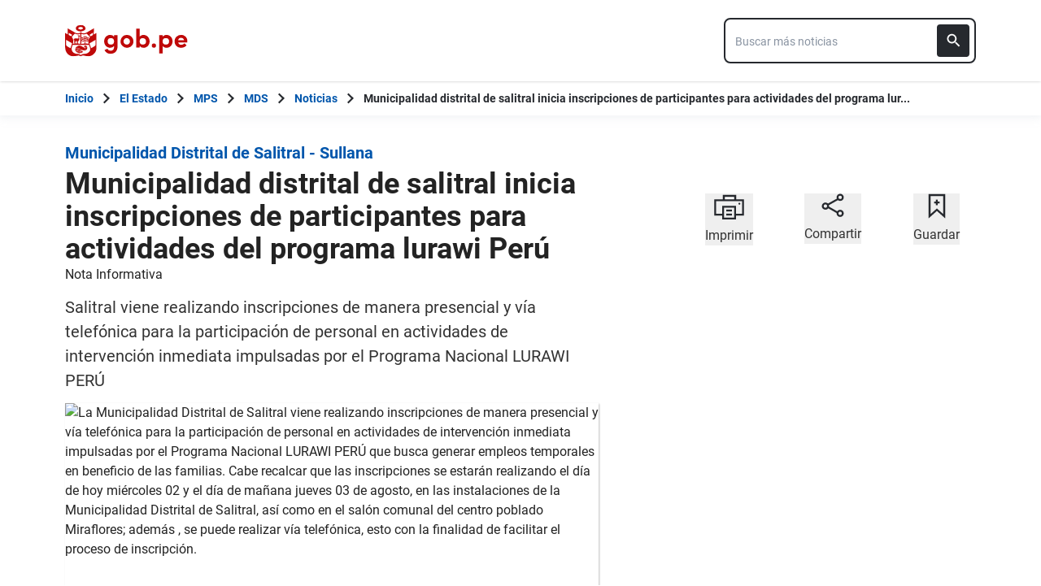

--- FILE ---
content_type: text/html; charset=utf-8
request_url: https://www.gob.pe/institucion/munisalitral-sullana/noticias/812293-municipalidad-distrital-de-salitral-inicia-inscripciones-de-participantes-para-actividades-del-programa-lurawi-peru
body_size: 7634
content:
<!DOCTYPE html><html lang="es-pe"><head><meta content="La Municipalidad Distrital de Salitral viene realizando inscripciones de manera presencial y vía telefónica para la participación de personal en actividades de intervención inmediata impulsadas por el Programa Nacional LURAWI PERÚ que busca generar empleos temporales en..." name="description" /><!-- Google Tag Manager -->
      <script>(function(w,d,s,l,i){w[l]=w[l]||[];w[l].push({'gtm.start':
      new Date().getTime(),event:'gtm.js'});var f=d.getElementsByTagName(s)[0],
      j=d.createElement(s),dl=l!='dataLayer'?'&l='+l:'';j.async=true;j.src=
      'https://www.googletagmanager.com/gtm.js?id='+i+dl;f.parentNode.insertBefore(j,f);
      })(window,document,'script','dataLayer','GTM-PDXDRQN3');</script>
      <!-- End Google Tag Manager --><title>Municipalidad distrital de salitral inicia inscripciones de participantes para actividades del programa lurawi Perú - Noticias - Municipalidad Distrital de Salitral - Sullana - Plataforma del Estado Peruano</title><meta charset="UTF-8" /><meta content="width=device-width, initial-scale=1" name="viewport" /><meta content="H5efy5u72DDgqekf6xOfjd06S-f366QEbnkpXoDqcAg" name="google-site-verification" /><meta content="false" name="turbo-prefetch" /><meta name="csrf-param" content="authenticity_token" />
<meta name="csrf-token" content="bIFjnsifDu5mLOyVGpQR1T8wnmm-jLCK8xRFrJ8tGSt9SoG5JDAoQn5pVi1_0mFdG5AYWTEnK2wMBqQQmmp8RQ" /><link rel="stylesheet" href="/assets/application_base-9d9deb51.css" /><link rel="stylesheet" href="/assets/application_base-9d9deb51.css" media="print" /><link rel="stylesheet" href="/assets/application_print-8986f2e8.css" media="print" /><link rel="stylesheet" href="/assets/application-0972dfb8.css" media="all" data-turbo-track="reload" /><script>//global object for fbjs and draftjs
if (typeof global === 'undefined') {
  window.global = window;
}</script><script src="/assets/application_base-201d43e5.js" data-turbo-track="reload" defer="defer"></script><meta content="@gobpePCM" name="twitter:site" /><meta content="@gobpePCM" name="twitter:creator" /><meta content="Municipalidad distrital de salitral inicia inscripciones de participantes para actividades del programa lurawi Perú" name="twitter:title" /><meta content="La Municipalidad Distrital de Salitral viene realizando inscripciones de manera presencial y vía telefónica para la participación de personal en actividades de intervención inmediata impulsadas por el Programa Nacional LURAWI PERÚ que busca generar empleos temporales en... #gobpe" name="twitter:description" /><meta content="https://www.gob.pe/institucion/munisalitral-sullana/noticias/812293-municipalidad-distrital-de-salitral-inicia-inscripciones-de-participantes-para-actividades-del-programa-lurawi-peru" property="og:url" /><meta content="article" property="og:type" /><meta content="Municipalidad distrital de salitral inicia inscripciones de participantes para actividades del programa lurawi Perú" property="og:title" /><meta content="La Municipalidad Distrital de Salitral viene realizando inscripciones de manera presencial y vía telefónica para la participación de personal en actividades de intervención inmediata impulsadas por el Programa Nacional LURAWI PERÚ que busca generar empleos temporales en... #gobpe" property="og:description" /><meta content="summary_large_image" name="twitter:card" /><meta content="https://cdn.www.gob.pe/uploads/document/file/4931327/standard_365283673_242570762065389_3566566810106615431_n.jpg" name="twitter:image" /><meta content="https://cdn.www.gob.pe/uploads/document/file/4931327/standard_365283673_242570762065389_3566566810106615431_n.jpg" property="og:image" /><link rel="apple-touch-icon" type="image/x-icon" href="/assets/favicons/apple-icon-57x57-42e0cdf0.png" sizes="57x57" /><link rel="apple-touch-icon" type="image/x-icon" href="/assets/favicons/apple-icon-60x60-5474857c.png" sizes="60x60" /><link rel="apple-touch-icon" type="image/x-icon" href="/assets/favicons/apple-icon-72x72-23a18d8b.png" sizes="72x72" /><link rel="apple-touch-icon" type="image/x-icon" href="/assets/favicons/apple-icon-76x76-6deed722.png" sizes="76x76" /><link rel="apple-touch-icon" type="image/x-icon" href="/assets/favicons/apple-icon-114x114-952c16d1.png" sizes="114x114" /><link rel="apple-touch-icon" type="image/x-icon" href="/assets/favicons/apple-icon-120x120-09c0093c.png" sizes="120x120" /><link rel="apple-touch-icon" type="image/x-icon" href="/assets/favicons/apple-icon-144x144-cfa8302f.png" sizes="144x144" /><link rel="apple-touch-icon" type="image/x-icon" href="/assets/favicons/apple-icon-152x152-657ce405.png" sizes="152x152" /><link rel="apple-touch-icon" type="image/x-icon" href="/assets/favicons/apple-icon-180x180-f85c0fca.png" sizes="180x180" /><link rel="icon" type="image/png" href="/assets/favicons/android-icon-192x192-ec1dea24.png" sizes="192x192" /><link rel="icon" type="image/x-icon" href="/assets/favicons/favicon-1760a09d.ico" /></head><body><!-- Google Tag Manager (noscript) -->
      <noscript><iframe src="https://www.googletagmanager.com/ns.html?id=GTM-PDXDRQN3"
      height="0" width="0" style="display:none;visibility:hidden"></iframe></noscript>
      <!-- End Google Tag Manager (noscript) --><a class="sr-only focus:not-sr-only text-primary underline p-4!" href="#main">Saltar a contenido principal</a><div class="nothing"></div><header aria-label="Header" class="home bg-white shadow"><div class="container align-center relative"><div class="header__content w-full"><div class="header__half flex-align-center"><a class="logo black home__logo track-ga-interaction no-underline!" data-ga-element-type="icono-principal" data-ga-label="Logo gob.pe" href="/"><div class="home__logo__img_shield--small js-escudo md:hidden"><img height="40rem" alt="Logotipo de gob.pe" class="h-10" role="img" src="/assets/escudo_rojo_bicentenario-785637cc.svg" /></div><div aria-label="Logo gob.pe" class="home__logo__img--small" role="img"><img alt="Logo gob.pe" class="img-logo" height="40rem" src="/assets/escudo_text_gobpe_bicentenario_rojo_2-f0bf4122.svg" /><img alt="Logo gob.pe" class="d-none img-logo-focus" src="/assets/escudo_text_gobpe_bicentenario_black-b62ef1cc.svg" /></div></a></div><div class="w-220 md:w-310"><div class="search-internal"><form autocomplete="off" role="search" data-controller="" action="/institucion/munisalitral-sullana/buscador" accept-charset="UTF-8" method="get"><div class="input-group no-print relative"><label class="visually-hidden" for="input-search-home-gobpe">Texto de búsqueda en gob.pe</label><input id="input-search-home-gobpe" placeholder="Buscar más noticias" class="search search_autocomplete h-14 rounded-lg border-2 border-gray-900 focus:border-transparent track-ga-search" data-url="https://www.gob.pe/searches_autocomplete.json" data-institution-id="2588" data-target="" data-ga-label="buscador-noticias" data-ga-element-type="buscador" type="search" name="term" /><input value="munisalitral-sullana" autocomplete="off" type="hidden" name="institucion" id="institucion" /><input autocomplete="off" type="hidden" name="topic_id" id="topic_id" /><input value="noticias" autocomplete="off" type="hidden" name="contenido" id="contenido" /><input value="none" autocomplete="off" type="hidden" name="sort_by" id="sort_by" /><button aria-label="Buscar" class="submit bg-gray-900 border-0 absolute inset-y-0 right-0 m-2 cursor-pointer p-2 rounded" disabled="true" id="btn-search-home-gobpe" type="submit"><svg xmlns="http://www.w3.org/2000/svg" width="32" height="32" viewBox="0 0 32 32" fill="none" class="w-6 h-6">
<path d="M21.0086 18.2075H20.06L19.7238 17.8834C20.9005 16.5146 21.6089 14.7376 21.6089 12.8045C21.6089 8.494 18.1149 5 13.8045 5C9.494 5 6 8.494 6 12.8045C6 17.1149 9.494 20.6089 13.8045 20.6089C15.7376 20.6089 17.5146 19.9005 18.8834 18.7238L19.2075 19.06V20.0086L25.211 26L27 24.211L21.0086 18.2075ZM13.8045 18.2075C10.8148 18.2075 8.40137 15.7942 8.40137 12.8045C8.40137 9.81475 10.8148 7.40137 13.8045 7.40137C16.7942 7.40137 19.2075 9.81475 19.2075 12.8045C19.2075 15.7942 16.7942 18.2075 13.8045 18.2075Z" fill="white"></path>
</svg></button></div></form></div></div></div></div></header><div class="react-modal"></div><div class="js-breadcrumb-full-width text-sm bg-white"><div class="container md:max-w-6xl mx-auto px-4"><div class="row"><nav aria-label="Ruta de páginas" class="col-md-12 px-4"><ol class="breadcrumb font-bold"><li class="breadcrumb-item hidden-sm-down hidden-md-down"><a aria-label="Inicio Gob.pe" class="track-ga-interaction" data-ga-element-type="link" data-ga-label="inicio" href="/"><div class="home__logo__img__breadcrumb" id="home">Inicio</div><div class="home__logo__img__breadcrumb hidden" id="escudo"><div class="mr-2"><img alt="gob.pe" class="h-8" height="32rem" src="/assets/escudo_text_gobpe_bicentenario-4656b576.svg" /></div></div></a></li><li class="breadcrumb-item hidden-sm-down hidden-md-down"><span class="hidden-sm-down hidden-md-down mx-1 md:mx-3"><svg xmlns="http://www.w3.org/2000/svg" xmlns:xlink="http://www.w3.org/1999/xlink" version="1.1" id="Capa_1" x="0px" y="0px" viewBox="0 0 10.1 16.3" style="enable-background:new 0 0 10.1 16.3;" xml:space="preserve" width="10.1" height="16.3" aria-hidden="true" class="w-2">
	<path fill="currentColor" d="M0,14.4l6.2-6.2L0,1.9L2,0l8.1,8.1L2,16.3L0,14.4z"></path>
</svg></span><span class="hidden-lg-up mx-1 md:mx-3"><svg xmlns="http://www.w3.org/2000/svg" xmlns:xlink="http://www.w3.org/1999/xlink" version="1.1" id="Capa_1" x="0px" y="0px" viewBox="0 0 10.1 16.3" style="enable-background:new 0 0 10.1 16.3;" xml:space="preserve" width="10.1" height="16.3" aria-hidden="true" class="w-2">
	<path fill="currentColor" d="m 10.1,1.9 -6.2,6.2 6.2,6.3 -2,1.9 L 0,8.2 8.1,0 Z"></path>
</svg></span><a class="track-ga-interaction font-bold " data-ga-element-type="link" data-ga-label="El Estado" href="/estado">El Estado</a></li><li class="breadcrumb-item hidden-sm-down hidden-md-down"><span class="hidden-sm-down hidden-md-down mx-1 md:mx-3"><svg xmlns="http://www.w3.org/2000/svg" xmlns:xlink="http://www.w3.org/1999/xlink" version="1.1" id="Capa_1" x="0px" y="0px" viewBox="0 0 10.1 16.3" style="enable-background:new 0 0 10.1 16.3;" xml:space="preserve" width="10.1" height="16.3" aria-hidden="true" class="w-2">
	<path fill="currentColor" d="M0,14.4l6.2-6.2L0,1.9L2,0l8.1,8.1L2,16.3L0,14.4z"></path>
</svg></span><span class="hidden-lg-up mx-1 md:mx-3"><svg xmlns="http://www.w3.org/2000/svg" xmlns:xlink="http://www.w3.org/1999/xlink" version="1.1" id="Capa_1" x="0px" y="0px" viewBox="0 0 10.1 16.3" style="enable-background:new 0 0 10.1 16.3;" xml:space="preserve" width="10.1" height="16.3" aria-hidden="true" class="w-2">
	<path fill="currentColor" d="m 10.1,1.9 -6.2,6.2 6.2,6.3 -2,1.9 L 0,8.2 8.1,0 Z"></path>
</svg></span><a class="track-ga-interaction font-bold " data-ga-element-type="link" data-ga-label="MPS" href="/munisullana">MPS</a></li><li class="breadcrumb-item hidden-sm-down hidden-md-down"><span class="hidden-sm-down hidden-md-down mx-1 md:mx-3"><svg xmlns="http://www.w3.org/2000/svg" xmlns:xlink="http://www.w3.org/1999/xlink" version="1.1" id="Capa_1" x="0px" y="0px" viewBox="0 0 10.1 16.3" style="enable-background:new 0 0 10.1 16.3;" xml:space="preserve" width="10.1" height="16.3" aria-hidden="true" class="w-2">
	<path fill="currentColor" d="M0,14.4l6.2-6.2L0,1.9L2,0l8.1,8.1L2,16.3L0,14.4z"></path>
</svg></span><span class="hidden-lg-up mx-1 md:mx-3"><svg xmlns="http://www.w3.org/2000/svg" xmlns:xlink="http://www.w3.org/1999/xlink" version="1.1" id="Capa_1" x="0px" y="0px" viewBox="0 0 10.1 16.3" style="enable-background:new 0 0 10.1 16.3;" xml:space="preserve" width="10.1" height="16.3" aria-hidden="true" class="w-2">
	<path fill="currentColor" d="m 10.1,1.9 -6.2,6.2 6.2,6.3 -2,1.9 L 0,8.2 8.1,0 Z"></path>
</svg></span><a class="track-ga-interaction font-bold " data-ga-element-type="link" data-ga-label="MDS" href="/munisalitral-sullana">MDS</a></li><li class="breadcrumb-item"><span class="hidden-sm-down hidden-md-down mx-1 md:mx-3"><svg xmlns="http://www.w3.org/2000/svg" xmlns:xlink="http://www.w3.org/1999/xlink" version="1.1" id="Capa_1" x="0px" y="0px" viewBox="0 0 10.1 16.3" style="enable-background:new 0 0 10.1 16.3;" xml:space="preserve" width="10.1" height="16.3" aria-hidden="true" class="w-2">
	<path fill="currentColor" d="M0,14.4l6.2-6.2L0,1.9L2,0l8.1,8.1L2,16.3L0,14.4z"></path>
</svg></span><span class="hidden-lg-up mx-1 md:mx-3"><svg xmlns="http://www.w3.org/2000/svg" xmlns:xlink="http://www.w3.org/1999/xlink" version="1.1" id="Capa_1" x="0px" y="0px" viewBox="0 0 10.1 16.3" style="enable-background:new 0 0 10.1 16.3;" xml:space="preserve" width="10.1" height="16.3" aria-hidden="true" class="w-2">
	<path fill="currentColor" d="m 10.1,1.9 -6.2,6.2 6.2,6.3 -2,1.9 L 0,8.2 8.1,0 Z"></path>
</svg></span><a class="track-ga-interaction font-bold" data-ga-element-type="link" data-ga-label="Noticias" href="/institucion/munisalitral-sullana/noticias">Noticias</a></li><li class="breadcrumb-item hidden-sm-down hidden-md-down"><span class="hidden-sm-down hidden-md-down mx-1 md:mx-3"><svg xmlns="http://www.w3.org/2000/svg" xmlns:xlink="http://www.w3.org/1999/xlink" version="1.1" id="Capa_1" x="0px" y="0px" viewBox="0 0 10.1 16.3" style="enable-background:new 0 0 10.1 16.3;" xml:space="preserve" width="10.1" height="16.3" aria-hidden="true" class="w-2">
	<path fill="currentColor" d="M0,14.4l6.2-6.2L0,1.9L2,0l8.1,8.1L2,16.3L0,14.4z"></path>
</svg></span><a aria-current="page">Municipalidad distrital de salitral inicia inscripciones de participantes para actividades del programa lur...</a></li></ol></nav><div class="searchbox"><div class="search-breadcrumb"></div></div></div></div></div><div class="yield js-sharect"><div class="feeds-show"><div class="container" data-sticky-container=""><div class="row my-8"><div class="col-md-8 page"><main aria-label="Contenido principal" role="main" id="main" class="detail-page-in "><div class="intitution-title"><div class="mb-1"><div class="md:text-xl text-xl font-bold"><a href="/munisalitral-sullana">Municipalidad Distrital de Salitral - Sullana</a></div></div></div><div class="institution-document"><div class="header institution-document__header black"><h1 class="text-3xl md:text-4xl leading-9 font-extrabold">Municipalidad distrital de salitral inicia inscripciones de participantes para actividades del programa lurawi Perú</h1>Nota Informativa<div class="description institution-document__abstract">Salitral viene realizando inscripciones de manera presencial y vía telefónica para la participación de personal en actividades de intervención inmediata impulsadas por el Programa Nacional LURAWI PERÚ</div><div class="row"><div class="col-md-12"><figure class="carrousel"><div class="body"><div><img class="img-responsive shadow-feed-img feed-cover-img" style="width: 656px; height: 370px;" alt="La Municipalidad Distrital de Salitral viene realizando inscripciones de manera presencial y vía telefónica para la participación de personal en actividades de intervención inmediata impulsadas por el Programa Nacional LURAWI PERÚ que busca generar empleos temporales en beneficio de las familias. 

Cabe recalcar que las inscripciones se estarán realizando el día de hoy miércoles 02 y el día de mañana jueves 03 de agosto, en las instalaciones de la Municipalidad Distrital de Salitral, así como en el salón comunal del centro poblado Miraflores; además , se puede realizar vía telefónica, esto con la finalidad de facilitar el proceso de inscripción." tabindex="0" src="https://cdn.www.gob.pe/uploads/document/file/4931327/365283673_242570762065389_3566566810106615431_n.jpg" /></div></div></figure></div></div><p> 2 de agosto de 2023 - 12:39 p. m.</p></div></div><section class="body"><div class="row"><div class="col-md-12"><div class="description feed-content"><div>La Municipalidad Distrital de Salitral viene realizando inscripciones de manera presencial y vía telefónica para la participación de personal en actividades de intervención inmediata impulsadas por el Programa Nacional LURAWI PERÚ que busca generar empleos temporales en beneficio de las familias.<br><br></div><div>Cabe recalcar que las inscripciones se estarán realizando el día de hoy miércoles 02 y el día de mañana jueves 03 de agosto, en las instalaciones de la Municipalidad Distrital de Salitral, así como en el salón comunal del centro poblado Miraflores; además , se puede realizar vía telefónica, esto con la finalidad de facilitar el proceso de inscripción.</div></div></div></div></section></main></div><aside aria-label="Contenido secundario" class="col-md-4 aside no-print mt-8"><div class="sticky-social"><section aria-label="Imprimir, Compartir o guardar" class="utils no-print social-utils"><div class="row pt-2 mx-auto"><div class="col-xs-4 action js-print center" id="social-focus"><button><div class="social-utils__icon"><svg xmlns="http://www.w3.org/2000/svg" width="38" height="32" viewBox="0 0 38 32" fill="none" aria-hidden="true" class="mx-auto mb-2">
<g clip-path="url(#clip0)">
<path id="border_focus" d="M13 9V3H27V9" fill="white"></path>
<path id="border_focus" d="M13 9V3H27V9" stroke="#26292E" stroke-width="2.3" stroke-miterlimit="10"></path>
<path d="M12.1792 26.0954H2.33203V8.40137H36.6676V26.0954H26.8204" stroke="#26292E" stroke-width="2.3" stroke-miterlimit="10"></path>
<path id="change_focus" d="M32.1329 13.7483C32.7808 13.7483 33.299 13.2392 33.299 12.6027C33.299 11.9662 32.7808 11.457 32.1329 11.457C31.4851 11.457 30.9668 11.9662 30.9668 12.6027C30.9668 13.2392 31.4851 13.7483 32.1329 13.7483Z" fill="#26292E"></path>
<path id="border_focus" d="M26.9505 16.4209H12.1797V30.9325H26.9505V16.4209Z" stroke="#26292E" stroke-width="2.3" stroke-miterlimit="10"></path>
<path id="change_focus" d="M16 21H23" stroke="#26292E" stroke-width="2.3" stroke-miterlimit="10"></path>
<path id="change_focus" d="M16 26H23" stroke="#26292E" stroke-width="2.3" stroke-miterlimit="10"></path>
</g>
<defs>
<clipPath id="clip0">
<rect width="39" height="32.8421" fill="white"></rect>
</clipPath>
</defs>
</svg><svg xmlns="http://www.w3.org/2000/svg" width="38" height="32" viewBox="0 0 38 32" fill="none" aria-hidden="true" class="mx-auto hidden mb-2">
<path d="M11.4641 25H2V6H35V25H27" fill="#26292E"></path>
<path d="M11.4641 25H2V6H35V25H27H11.4641Z" stroke="#26292E" stroke-width="2.3" stroke-miterlimit="10"></path>
<path d="M32.1661 11.33C32.814 11.33 33.3322 10.8122 33.3322 10.165C33.3322 9.51778 32.814 9 32.1661 9C31.5183 9 31 9.51778 31 10.165C31 10.8122 31.5183 11.33 32.1661 11.33Z" fill="white"></path>
<rect x="12" width="13" height="3" fill="#26292E"></rect>
<rect x="10" y="14" width="17" height="17" fill="white"></rect>
<rect x="12" y="16" width="13" height="13" fill="#26292E"></rect>
<path d="M15.0605 20H22.0605" stroke="white" stroke-width="2.3" stroke-miterlimit="10"></path>
<path d="M15.0605 24.8369H22.0605" stroke="white" stroke-width="2.3" stroke-miterlimit="10"></path>
</svg></div><span class="social-utils__icon-description">Imprimir</span></button></div><div class="action col-xs-4 center" id="social-focus"><button aria-controls="social-utils-control" aria-expanded="false" class="js-share" data-contents="La Municipalidad Distrital de Salitral viene realizando inscripciones de manera presencial y vía telefónica para la participación de personal en actividades de intervención inmediata impulsadas por el Programa Nacional LURAWI PERÚ que busca generar empleos temporales en beneficio de las familias.&nbsp;Cabe recalcar que las inscripciones se estarán realizando el día de hoy miércoles 02 y el día de mañana jueves 03 de agosto, en las instalaciones de la Municipalidad Distrital de Salitral, así como en el salón comunal del centro poblado Miraflores; además , se puede realizar vía telefónica, esto con la finalidad de facilitar el proceso de inscripción." data-title="Municipalidad distrital de salitral inicia inscripciones de participantes para actividades del programa lurawi Perú" data-url="https://www.gob.pe/es/n/812293"><div class="social-utils__icon"><svg xmlns="http://www.w3.org/2000/svg" width="28" height="30" viewBox="0 0 28 30" fill="none" aria-hidden="true" class="mx-auto share-svg mb-2">
<path d="M8.08594 13.7586L20.1549 7" stroke="#26292E" stroke-width="2.3" stroke-miterlimit="10" stroke-linecap="round" stroke-linejoin="round"></path>
<path d="M19.431 23.2934L8.44824 17.0176" stroke="#26292E" stroke-width="2.3" stroke-miterlimit="10" stroke-linecap="round" stroke-linejoin="round"></path>
<path d="M4.94875 18.8278C6.75909 18.8278 8.20737 17.3795 8.20737 15.5692C8.20737 13.7588 6.75909 12.3105 4.94875 12.3105C3.1384 12.3105 1.69013 13.7588 1.69013 15.5692C1.56944 17.3795 3.1384 18.8278 4.94875 18.8278Z" stroke="#26292E" stroke-width="2.3" stroke-miterlimit="10" stroke-linecap="square" stroke-linejoin="round"></path>
<path d="M23.0516 27.7585C24.8619 27.7585 26.3102 26.3102 26.3102 24.4998C26.3102 22.6895 24.8619 21.2412 23.0516 21.2412C21.2412 21.2412 19.793 22.6895 19.793 24.4998C19.793 26.3102 21.2412 27.7585 23.0516 27.7585Z" stroke="#26292E" stroke-width="2.3" stroke-miterlimit="10" stroke-linecap="square" stroke-linejoin="round"></path>
<path d="M23.0516 8.08658C24.8619 8.08658 26.3102 6.6383 26.3102 4.82796C26.3102 3.01761 24.8619 1.56934 23.0516 1.56934C21.2412 1.56934 19.793 3.01761 19.793 4.82796C19.793 6.6383 21.2412 8.08658 23.0516 8.08658Z" stroke="#26292E" stroke-width="2.3" stroke-miterlimit="10" stroke-linecap="square" stroke-linejoin="round"></path>
</svg></div><span class="social-utils__icon-description">Compartir</span></button><div class="row social-utils__share-content"><div class="col-xs-6 col-sm-3 col-sm-offset-3 col-md-4 col-md-offset-0 center"><ul class="social-utils__share-icons mb-0" id="social-utils-control-share"><li><a class="social-utils__social-icon social-utils__social-icon--facebook fb track-ga-interaction" data-origin="share-fb" href="https://www.facebook.com/sharer/sharer.php?u=https://www.gob.pe/institucion/munisalitral-sullana/noticias/812293-municipalidad-distrital-de-salitral-inicia-inscripciones-de-participantes-para-actividades-del-programa-lurawi-peru" rel="noreferrer" target="_blank"><i aria-hidden="true" class="icon-facebook"></i><span class="social-utils__medium">Facebook</span></a></li><li><a class="social-utils__social-icon social-utils__social-icon--twitter tw track-ga-interaction" data-origin="share-tw" href="https://twitter.com/intent/tweet?url=https%3A%2F%2Fwww.gob.pe%2Fes%2Fn%2F812293&amp;text=Municipalidad%20distrital%20de%20salitral%20inicia%20inscripciones%20de%20participantes%20para%20actividades%20del%20programa%20lurawi%20Per%C3%BA%20%23GobPe" rel="noreferrer" target="_blank"><i aria-hidden="true" class="icon-twitter"></i><span class="social-utils__medium">Twitter</span></a></li><li><a class="social-utils__social-icon social-utils__social-icon--whatsapp wp track-ga-interaction" data-ga-element-type="boton" data-ga_label="share-wp" href="https://wa.me/?text=Municipalidad%20distrital%20de%20salitral%20inicia%20inscripciones%20de%20participantes%20para%20actividades%20del%20programa%20lurawi%20Per%C3%BA%20La%20Municipalidad%20Distrital%20de%20Salitral%20viene%20realizando%20inscripciones%20de%20mane...%20..." rel="noreferrer" target="_blank"><i aria-hidden="true" class="icon-whatsapp"></i><span class="social-utils__medium">Whatsapp</span></a></li><li><a class="social-utils__social-icon social-utils__social-icon--email" data-origin="share-send" href="mailto:?subject=Municipalidad distrital de salitral inicia inscripciones de participantes para actividades del programa lurawi Perú&amp;body=Hola! te comparto esta página: https%3A%2F%2Fwww.gob.pe%2Finstitucion%2Fmunisalitral-sullana%2Fnoticias%2F812293-municipalidad-distrital-de-salitral-inicia-inscripciones-de-participantes-para-actividades-del-programa-lurawi-peru"><i aria-hidden="true" class="icon-mail"></i><span class="social-utils__medium">Email</span></a></li></ul></div></div></div><div class="col-xs-4 action bookmark center" id="social-focus"><button><div class="social-utils__icon"><svg xmlns="http://www.w3.org/2000/svg" width="22" height="31" viewBox="0 0 22 31" fill="none" aria-hidden="true" class="mx-auto bookmark-svg  mb-2">
<path d="M20 28.04L11 20L2 28.04V2H20V28.04Z" stroke="#26292E" stroke-width="2.3" stroke-miterlimit="9.99856"></path>
<path class="change_plus" d="M10.8789 7.63965V14.4796" stroke="#26292E" stroke-width="2.3" stroke-miterlimit="10"></path>
<path class="change_plus" d="M7.64062 11.1201H14.3606" stroke="#26292E" stroke-width="2.3" stroke-miterlimit="10"></path>
</svg></div><span class="social-utils__icon-description">Guardar</span></button></div></div></section></div></aside></div></div></div></div><footer aria-label="Pie de página" class="feeds-show" role="contentinfo"><div class="footer-frame"></div><div class="footer no-print"><div class="container md:flex md:flex-row md:px-8 justify-between"><section aria-labelledby="footer-section-estado-peruano" class="my-6 md:mt-0" id="footer-section-estado-peruano"><h2 class="mb-6 text-2xl sm:mb-4">Sobre el Estado Peruano</h2><ul class="list-footer"><li><a class="footer__link footer__link--visible text-white hover:text-white block track-ga-click" data-origin="-footer-estado-peruano-link" href="/estado"><span>El Estado Peruano</span></a></li><li><a class="footer__link footer__link--visible text-white hover:text-white block track-ga-click" data-origin="-footer-que-es-gobpe-link" href="https://www.gob.pe/1021-que-es-gob-pe" rel="noreferrer" target="_blank"><span>¿Qué es Gob.pe?</span></a></li><li><a class="footer__link footer__link--visible text-white hover:text-white block track-ga-click" data-origin="-footer-politica-privacidad-manejo-datos-gobpe-link" href="https://www.gob.pe/institucion/pcm/informes-publicaciones/698037-politica-de-privacidad-de-gob-pe"><span>Política de privacidad para el manejo de datos en Gob.pe</span></a></li></ul></section><div class="clearfix visible-sm"></div><section aria-labelledby="footer-section-redes" class="mt-10 md:mt-0" id="footer-section-redes"><h2 class="mb-6 text-2xl sm:mb-4">Directorios nacionales</h2><a class="footer__link footer__link--visible text-white hover:text-white block track-ga-click" data-origin="-footer-lista-directorio-redes-sociales-gobpe-link" href="/funcionariospublicos"><span>Directorio Nacional de Funcionarios Públicos</span></a><a class="footer__link footer__link--visible text-white hover:text-white block track-ga-click" data-origin="-footer-lista-directorio-redes-sociales-gobpe-link" href="/redessociales"><span>Directorio Nacional de Redes Sociales</span></a><a target="_blank" class="footer__link footer__link--visible text-white hover:text-white block track-ga-click" data-origin="-footer-lista-directorio-establecimientos-de-salud-gobpe-link" href="/establecimientosdesalud"><span>Directorio de Establecimientos de Salud</span></a><a target="_blank" class="footer__link footer__link--visible text-white hover:text-white block track-ga-click" data-origin="-footer-lista-directorio-establecimientos-de-salud-gobpe-link" href="/aeropuertosperu"><span>Directorio Nacional de Aeropuertos</span></a><h2 class="text-2xl my-10 md:mb-6">Síguenos</h2><div class="flex-row footer__social-icons mb-6 sm:mb-2"><div class="footer__social-icons--correction"><ul class="footer__icons"><li class="mr-6"><a aria-label="Facebook" class="track-ga-click" data-origin="-footer-social-icon-facebook-link" href="https://www.facebook.com/PeruPaisDigital/" rel="noreferrer" target="_blank"><svg xmlns="http://www.w3.org/2000/svg" width="28" height="28" viewBox="0 0 28 28" aria-hidden="true" class="footer__icon"><g><g><path fill="#fff" d="M28.098 13.793C28.098 6.261 21.993.155 14.46.155 6.928.155.822 6.261.822 13.793c0 6.807 4.987 12.45 11.507 13.472v-9.53H8.867v-3.942h3.462V10.79c0-3.419 2.037-5.307 5.152-5.307 1.492 0 3.053.267 3.053.267v3.356h-1.72c-1.694 0-2.223 1.05-2.223 2.13v2.558h3.783l-.605 3.942H16.59v9.53c6.52-1.022 11.507-6.665 11.507-13.472z"></path></g></g></svg></a></li><li class="mr-6"><a aria-label="Twitter" class="track-ga-click" data-origin="-footer-social-icon-twitter-link" href="https://twitter.com/PeruPaisDigital" rel="noreferrer" target="_blank"><svg xmlns="http://www.w3.org/2000/svg" width="26" height="26" viewBox="0 0 18 18" fill="none" aria-hidden="true" class="footer__icon">
<path d="M11.0237 7.46187L17.3304 0.230957H15.8359L10.3598 6.50946L5.98604 0.230957H0.941406L7.55541 9.72516L0.941406 17.3079H2.43598L8.21893 10.6776L12.838 17.3079H17.8826L11.0233 7.46187H11.0237ZM8.97668 9.80881L8.30654 8.8634L2.9745 1.34068H5.27009L9.5731 7.41175L10.2432 8.35716L15.8367 16.2486H13.5411L8.97668 9.80917V9.80881Z" fill="white"></path>
</svg></a></li></ul></div></div></section><section aria-labelledby="footer-section-end" class="mt-10 md:mt-0" id="footer-section-end"><div class="flex justify-end" id="to-top"><svg xmlns="http://www.w3.org/2000/svg" width="60" height="56" viewBox="0 0 60 56" class="md:hidden"><defs><clipPath id="3t3la"><path fill="#fff" d="M0 56V0h60v56z"></path></clipPath></defs><g><g><g><path fill="#fff" d="M0 56V0h60v56z"></path><path fill="none" stroke="#707070" stroke-miterlimit="20" stroke-width="2" d="M0 56v0V0v0h60v56z" clip-path='url("#3t3la")'></path></g><g><path fill="#222" d="M18 29.867l2.115 2.115 8.385-8.37v18.255h3V23.612l8.37 8.385 2.13-2.13-12-12z"></path></g></g></g></svg></div></section></div></div><div class="footer-frame"></div></footer></body></html>